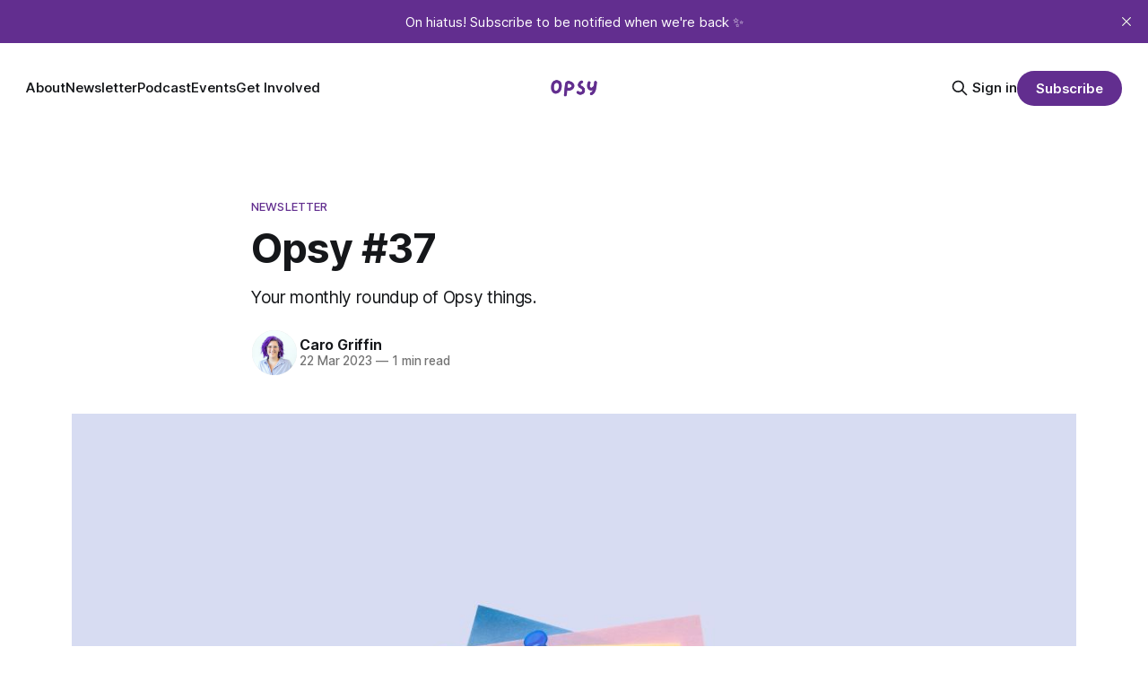

--- FILE ---
content_type: text/html; charset=utf-8
request_url: https://www.opsy.work/opsy-37/
body_size: 7215
content:
<!DOCTYPE html>
<html lang="en">
<head>

    <title>Opsy #37</title>
    <meta charset="utf-8">
    <meta name="viewport" content="width=device-width, initial-scale=1.0">
    
    <link rel="preload" as="style" href="https://www.opsy.work/assets/built/screen.css?v=e265768cd7">
    <link rel="preload" as="script" href="https://www.opsy.work/assets/built/source.js?v=e265768cd7">
    
    <link rel="preload" as="font" type="font/woff2" href="https://www.opsy.work/assets/fonts/inter-roman.woff2?v=e265768cd7" crossorigin="anonymous">
<style>
    @font-face {
        font-family: "Inter";
        font-style: normal;
        font-weight: 100 900;
        font-display: optional;
        src: url(https://www.opsy.work/assets/fonts/inter-roman.woff2?v=e265768cd7) format("woff2");
        unicode-range: U+0000-00FF, U+0131, U+0152-0153, U+02BB-02BC, U+02C6, U+02DA, U+02DC, U+0304, U+0308, U+0329, U+2000-206F, U+2074, U+20AC, U+2122, U+2191, U+2193, U+2212, U+2215, U+FEFF, U+FFFD;
    }
</style>

    <link rel="stylesheet" type="text/css" href="https://www.opsy.work/assets/built/screen.css?v=e265768cd7">

    <style>
        :root {
            --background-color: #ffffff
        }
    </style>

    <script>
        /* The script for calculating the color contrast has been taken from
        https://gomakethings.com/dynamically-changing-the-text-color-based-on-background-color-contrast-with-vanilla-js/ */
        var accentColor = getComputedStyle(document.documentElement).getPropertyValue('--background-color');
        accentColor = accentColor.trim().slice(1);

        if (accentColor.length === 3) {
            accentColor = accentColor[0] + accentColor[0] + accentColor[1] + accentColor[1] + accentColor[2] + accentColor[2];
        }

        var r = parseInt(accentColor.substr(0, 2), 16);
        var g = parseInt(accentColor.substr(2, 2), 16);
        var b = parseInt(accentColor.substr(4, 2), 16);
        var yiq = ((r * 299) + (g * 587) + (b * 114)) / 1000;
        var textColor = (yiq >= 128) ? 'dark' : 'light';

        document.documentElement.className = `has-${textColor}-text`;
    </script>

    <meta name="description" content="Your monthly roundup of Opsy things.">
    <link rel="icon" href="https://www.opsy.work/content/images/size/w256h256/2022/01/Opsy-Favcon--1-.png" type="image/png">
    <link rel="canonical" href="https://www.opsy.work/opsy-37/">
    <meta name="referrer" content="no-referrer-when-downgrade">
    
    <meta property="og:site_name" content="Opsy">
    <meta property="og:type" content="article">
    <meta property="og:title" content="Opsy #37">
    <meta property="og:description" content="Your monthly roundup of Opsy things.">
    <meta property="og:url" content="https://www.opsy.work/opsy-37/">
    <meta property="og:image" content="https://www.opsy.work/content/images/2023/03/NL-37.jpg">
    <meta property="article:published_time" content="2023-03-22T15:00:42.000Z">
    <meta property="article:modified_time" content="2023-03-22T15:00:41.000Z">
    <meta property="article:tag" content="newsletter">
    
    <meta name="twitter:card" content="summary_large_image">
    <meta name="twitter:title" content="Opsy #37">
    <meta name="twitter:description" content="Your monthly roundup of Opsy things.">
    <meta name="twitter:url" content="https://www.opsy.work/opsy-37/">
    <meta name="twitter:image" content="https://www.opsy.work/content/images/2023/03/NL-37.jpg">
    <meta name="twitter:label1" content="Written by">
    <meta name="twitter:data1" content="Caro Griffin">
    <meta name="twitter:label2" content="Filed under">
    <meta name="twitter:data2" content="newsletter">
    <meta name="twitter:creator" content="@carolinesyrup">
    <meta property="og:image:width" content="1200">
    <meta property="og:image:height" content="800">
    
    <script type="application/ld+json">
{
    "@context": "https://schema.org",
    "@type": "Article",
    "publisher": {
        "@type": "Organization",
        "name": "Opsy",
        "url": "https://www.opsy.work/",
        "logo": {
            "@type": "ImageObject",
            "url": "https://www.opsy.work/content/images/2025/11/Opsy-Logo---Purple.png"
        }
    },
    "author": {
        "@type": "Person",
        "name": "Caro Griffin",
        "image": {
            "@type": "ImageObject",
            "url": "https://www.opsy.work/content/images/2021/12/Caro-Griffin.jpg",
            "width": 1199,
            "height": 1199
        },
        "url": "https://www.opsy.work/author/caro/",
        "sameAs": [
            "http://carolinesyrup.com",
            "https://x.com/carolinesyrup"
        ]
    },
    "headline": "Opsy #37",
    "url": "https://www.opsy.work/opsy-37/",
    "datePublished": "2023-03-22T15:00:42.000Z",
    "dateModified": "2023-03-22T15:00:41.000Z",
    "image": {
        "@type": "ImageObject",
        "url": "https://www.opsy.work/content/images/2023/03/NL-37.jpg",
        "width": 1200,
        "height": 800
    },
    "keywords": "newsletter",
    "description": "Your monthly roundup of Opsy things.",
    "mainEntityOfPage": "https://www.opsy.work/opsy-37/"
}
    </script>

    <meta name="generator" content="Ghost 6.16">
    <link rel="alternate" type="application/rss+xml" title="Opsy" href="https://www.opsy.work/rss/">
    <script defer src="https://cdn.jsdelivr.net/ghost/portal@~2.58/umd/portal.min.js" data-i18n="true" data-ghost="https://www.opsy.work/" data-key="d7608fe2a2900619d3ea6155b2" data-api="https://opsy.ghost.io/ghost/api/content/" data-locale="en" crossorigin="anonymous"></script><style id="gh-members-styles">.gh-post-upgrade-cta-content,
.gh-post-upgrade-cta {
    display: flex;
    flex-direction: column;
    align-items: center;
    font-family: -apple-system, BlinkMacSystemFont, 'Segoe UI', Roboto, Oxygen, Ubuntu, Cantarell, 'Open Sans', 'Helvetica Neue', sans-serif;
    text-align: center;
    width: 100%;
    color: #ffffff;
    font-size: 16px;
}

.gh-post-upgrade-cta-content {
    border-radius: 8px;
    padding: 40px 4vw;
}

.gh-post-upgrade-cta h2 {
    color: #ffffff;
    font-size: 28px;
    letter-spacing: -0.2px;
    margin: 0;
    padding: 0;
}

.gh-post-upgrade-cta p {
    margin: 20px 0 0;
    padding: 0;
}

.gh-post-upgrade-cta small {
    font-size: 16px;
    letter-spacing: -0.2px;
}

.gh-post-upgrade-cta a {
    color: #ffffff;
    cursor: pointer;
    font-weight: 500;
    box-shadow: none;
    text-decoration: underline;
}

.gh-post-upgrade-cta a:hover {
    color: #ffffff;
    opacity: 0.8;
    box-shadow: none;
    text-decoration: underline;
}

.gh-post-upgrade-cta a.gh-btn {
    display: block;
    background: #ffffff;
    text-decoration: none;
    margin: 28px 0 0;
    padding: 8px 18px;
    border-radius: 4px;
    font-size: 16px;
    font-weight: 600;
}

.gh-post-upgrade-cta a.gh-btn:hover {
    opacity: 0.92;
}</style>
    <script defer src="https://cdn.jsdelivr.net/ghost/sodo-search@~1.8/umd/sodo-search.min.js" data-key="d7608fe2a2900619d3ea6155b2" data-styles="https://cdn.jsdelivr.net/ghost/sodo-search@~1.8/umd/main.css" data-sodo-search="https://opsy.ghost.io/" data-locale="en" crossorigin="anonymous"></script>
    <script defer src="https://cdn.jsdelivr.net/ghost/announcement-bar@~1.1/umd/announcement-bar.min.js" data-announcement-bar="https://www.opsy.work/" data-api-url="https://www.opsy.work/members/api/announcement/" crossorigin="anonymous"></script>
    <link href="https://www.opsy.work/webmentions/receive/" rel="webmention">
    <script defer src="/public/cards.min.js?v=e265768cd7"></script>
    <link rel="stylesheet" type="text/css" href="/public/cards.min.css?v=e265768cd7">
    <script defer src="/public/comment-counts.min.js?v=e265768cd7" data-ghost-comments-counts-api="https://www.opsy.work/members/api/comments/counts/"></script>
    <script defer src="/public/member-attribution.min.js?v=e265768cd7"></script><style>:root {--ghost-accent-color: #622E8F;}</style>
    <!-- Global site tag (gtag.js) - Google Analytics -->
<script async src="https://www.googletagmanager.com/gtag/js?id=G-L28MT9D1S8"></script>
<script>
  window.dataLayer = window.dataLayer || [];
  function gtag(){dataLayer.push(arguments);}
  gtag('js', new Date());

  gtag('config', 'G-L28MT9D1S8');
</script>
<script src="https://kit.fontawesome.com/8d9b926f44.js" crossorigin="anonymous"></script>

<style>
    @font-face {
    font-family: 'lazydogregular';
    src: url('https://www.opsy.work/assets/fonts/lazydog-webfont.woff2') format('woff2'),
         url('https://www.opsy.work/assets/fonts/lazydog-webfont.woff') format('woff');
    font-weight: normal;
    font-style: normal;
}

    /* Updating font on homepage feature */
    
	.cover-description {
    	font-family: 'lazydogregular', sans-serif;
   		font-size: 6.5rem;
	}
    
    /* Updating font of page titles */
    
    .single-title {
        font-family: 'lazydogregular', sans-serif;
    }
    
    /* Updating font of headers within posts */
    
    .kg-header-card-header {
        font-family: 'lazydogregular', sans-serif;
    }
    
    /* Buttons */
    
    /* For join page */
    
    .join {
        background-color: #622e8f;
        border: none;
        padding: 20px;
        text-align: center;
        display: block;
        margin: 50px auto 50px auto;
        width: 50%;
        font-size: 16px;
    }
    
    .join a {
        color: white;
        text-decoration: none;
    }
    
    /* For podcast page */
    
    .inline button {
        background-color: #622e8f;
        border: none;
        text-align: center;
        display: inline-block;
        padding: .5em 1em .5em 1em;
        font-size: 16px;
        color: white;
        text-decoration: none;
	}
    
</style>

</head>
<body class="post-template tag-newsletter has-sans-title has-sans-body">

<div class="gh-viewport">
    
    <header id="gh-navigation" class="gh-navigation is-middle-logo gh-outer">
    <div class="gh-navigation-inner gh-inner">

        <div class="gh-navigation-brand">
            <a class="gh-navigation-logo is-title" href="https://www.opsy.work">
                    <img src="https://www.opsy.work/content/images/2025/11/Opsy-Logo---Purple.png" alt="Opsy">
            </a>
            <button class="gh-search gh-icon-button" aria-label="Search this site" data-ghost-search>
    <svg xmlns="http://www.w3.org/2000/svg" fill="none" viewBox="0 0 24 24" stroke="currentColor" stroke-width="2" width="20" height="20"><path stroke-linecap="round" stroke-linejoin="round" d="M21 21l-6-6m2-5a7 7 0 11-14 0 7 7 0 0114 0z"></path></svg></button>            <button class="gh-burger gh-icon-button" aria-label="Menu">
                <svg xmlns="http://www.w3.org/2000/svg" width="24" height="24" fill="currentColor" viewBox="0 0 256 256"><path d="M224,128a8,8,0,0,1-8,8H40a8,8,0,0,1,0-16H216A8,8,0,0,1,224,128ZM40,72H216a8,8,0,0,0,0-16H40a8,8,0,0,0,0,16ZM216,184H40a8,8,0,0,0,0,16H216a8,8,0,0,0,0-16Z"></path></svg>                <svg xmlns="http://www.w3.org/2000/svg" width="24" height="24" fill="currentColor" viewBox="0 0 256 256"><path d="M205.66,194.34a8,8,0,0,1-11.32,11.32L128,139.31,61.66,205.66a8,8,0,0,1-11.32-11.32L116.69,128,50.34,61.66A8,8,0,0,1,61.66,50.34L128,116.69l66.34-66.35a8,8,0,0,1,11.32,11.32L139.31,128Z"></path></svg>            </button>
        </div>

        <nav class="gh-navigation-menu">
            <ul class="nav">
    <li class="nav-about"><a href="https://www.opsy.work/about/">About</a></li>
    <li class="nav-newsletter"><a href="https://opsy.work/newsletter/">Newsletter</a></li>
    <li class="nav-podcast"><a href="https://opsy.work/podcast/">Podcast</a></li>
    <li class="nav-events"><a href="https://www.opsy.work/events/">Events</a></li>
    <li class="nav-get-involved"><a href="https://www.opsy.work/contribute/">Get Involved</a></li>
</ul>

        </nav>

        <div class="gh-navigation-actions">
                <button class="gh-search gh-icon-button" aria-label="Search this site" data-ghost-search>
    <svg xmlns="http://www.w3.org/2000/svg" fill="none" viewBox="0 0 24 24" stroke="currentColor" stroke-width="2" width="20" height="20"><path stroke-linecap="round" stroke-linejoin="round" d="M21 21l-6-6m2-5a7 7 0 11-14 0 7 7 0 0114 0z"></path></svg></button>                <div class="gh-navigation-members">
                            <a href="#/portal/signin" data-portal="signin">Sign in</a>
                                <a class="gh-button" href="#/portal/signup" data-portal="signup">Subscribe</a>
                </div>
        </div>

    </div>
</header>

    

<main class="gh-main">

    <article class="gh-article post tag-newsletter">

        <header class="gh-article-header gh-canvas">

                <a class="gh-article-tag" href="https://www.opsy.work/tag/newsletter/">newsletter</a>
            <h1 class="gh-article-title is-title">Opsy #37</h1>
                <p class="gh-article-excerpt is-body">Your monthly roundup of Opsy things.</p>

            <div class="gh-article-meta">
                <div class="gh-article-author-image instapaper_ignore">
                            <a href="/author/caro/">
                                <img class="author-profile-image" src="/content/images/size/w160/2021/12/Caro-Griffin.jpg" alt="Caro Griffin">
                            </a>
                </div>
                <div class="gh-article-meta-wrapper">
                    <h4 class="gh-article-author-name"><a href="/author/caro/">Caro Griffin</a></h4>
                    <div class="gh-article-meta-content">
                        <time class="gh-article-meta-date" datetime="2023-03-22">22 Mar 2023</time>
                            <span class="gh-article-meta-length"><span class="bull">—</span> 1 min read</span>
                    </div>
                </div>
            </div>

                <figure class="gh-article-image">
        <img
            srcset="/content/images/size/w320/2023/03/NL-37.jpg 320w,
                    /content/images/size/w600/2023/03/NL-37.jpg 600w,
                    /content/images/size/w960/2023/03/NL-37.jpg 960w,
                    /content/images/size/w1200/2023/03/NL-37.jpg 1200w,
                    /content/images/size/w2000/2023/03/NL-37.jpg 2000w"
            sizes="(max-width: 1200px) 100vw, 1120px"
            src="/content/images/size/w1200/2023/03/NL-37.jpg"
            alt="Opsy #37"
        >
    </figure>

        </header>

        <section class="gh-content gh-canvas is-body">
            <p></p><p>Ramadan Mubarak! Sending warm wishes to those celebrating Ramadan. ✨ </p><p>If you're wondering about how to best support your Muslim coworkers this month, check out <a href="https://www.opsy.work/opsy-18/">these resources</a> that we shared last year.</p><h2 id="icymi">ICYMI</h2><p>I chatted with operations leader <strong><a href="https://www.opsy.work/podcast-nicole-vasquez/">Nicole Vasquez</a></strong> about how to pave your own career path for the podcast. 🎙️</p><p>It can feel like the only way to grow your career in tech is to move super linearly into more specialized, senior roles. What I love about Nicole's story is that she followed her gut and carved out her own path through different industries and roles that seemed like a pivot on paper.</p><p>It helped her build a diverse skillset that served her well as an entrepreneur, cofounder, and now COO!</p><p><a href="https://www.opsy.work/podcast-nicole-vasquez/">Listen to the ep (or read the transcript) on Opsy.work</a></p><h2 id="resources-opportunities">Resources &amp; Opportunities</h2><p><em>Have an opsy article, podcast, or event to share? Hit reply to let me know.</em></p><p><a href="https://be-plucky-podcast.simplecast.com/?ref=opsy.work">Be Plucky Podcast</a>: Leadership coach Jen Dary and her team are a great resource for management training and coaching. And now there's a podcast!</p><p><a href="https://www.headshotpro.com/?ref=opsy.work">Headshot Pro</a>: AI has come for the team headshots. Instead of trying to coordinate 'matching' headshots for your remote or hybrid team, you can use this tool to create them for $29/pp. 👀</p><p><a href="https://www.helpscout.com/interview-builder/?ref=opsy.work">Customer Service Interview Builder</a>: If you've hired great support folks, you know hard it can be. Help Scout, my favorite help desk tool, pulled together some resources for new hiring managers, or even experienced ones looking to refresh their process.</p><p>PS. I'm busy planning season two of the <a href="http://opsy.work/podcast?ref=opsy.work">Opsy podcast</a>. If you know a great ops pro with lots to share, <a href="https://airtable.com/shrvrZRHl8Mt3gz8v?ref=opsy.work">nominate them to be a guest</a>!</p>
        </section>

    </article>

        <div class="gh-comments gh-canvas">
            
        <script defer src="https://cdn.jsdelivr.net/ghost/comments-ui@~1.3/umd/comments-ui.min.js" data-locale="en" data-ghost-comments="https://www.opsy.work/" data-api="https://opsy.ghost.io/ghost/api/content/" data-admin="https://opsy.ghost.io/ghost/" data-key="d7608fe2a2900619d3ea6155b2" data-title="null" data-count="true" data-post-id="63daa81e20d9f3003d6b4d0b" data-color-scheme="auto" data-avatar-saturation="60" data-accent-color="#622E8F" data-comments-enabled="all" data-publication="Opsy" crossorigin="anonymous"></script>
    
        </div>

</main>


            <section class="gh-container is-grid gh-outer">
                <div class="gh-container-inner gh-inner">
                    <h2 class="gh-container-title">Read more</h2>
                    <div class="gh-feed">
                            <article class="gh-card post">
    <a class="gh-card-link" href="/podcast-amanda-schwartz-ramirez/">
            <figure class="gh-card-image">
                <img
                    srcset="/content/images/size/w160/format/webp/2023/07/Amanda-Schwartz-Ramirez-1.webp 160w,
                            /content/images/size/w320/format/webp/2023/07/Amanda-Schwartz-Ramirez-1.webp 320w,
                            /content/images/size/w600/format/webp/2023/07/Amanda-Schwartz-Ramirez-1.webp 600w,
                            /content/images/size/w960/format/webp/2023/07/Amanda-Schwartz-Ramirez-1.webp 960w,
                            /content/images/size/w1200/format/webp/2023/07/Amanda-Schwartz-Ramirez-1.webp 1200w,
                            /content/images/size/w2000/format/webp/2023/07/Amanda-Schwartz-Ramirez-1.webp 2000w"
                    sizes="320px"
                    src="/content/images/size/w600/2023/07/Amanda-Schwartz-Ramirez-1.webp"
                    alt="Episode 17: Strategy"
                    loading="lazy"
                >
            </figure>
        <div class="gh-card-wrapper">
            <h3 class="gh-card-title is-title">Episode 17: Strategy</h3>
                <p class="gh-card-excerpt is-body">The strategy &amp; operations exec with great advice for new ops leaders.</p>
            <footer class="gh-card-meta">
<!--
             -->
                    <span class="gh-card-author">By Caro Griffin</span>
                    <time class="gh-card-date" datetime="2023-07-12">12 Jul 2023</time>
                <!--
         --></footer>
        </div>
    </a>
</article>
                            <article class="gh-card post">
    <a class="gh-card-link" href="/opsy-39/">
            <figure class="gh-card-image">
                <img
                    srcset="/content/images/size/w160/format/webp/2023/06/NL-38.jpg 160w,
                            /content/images/size/w320/format/webp/2023/06/NL-38.jpg 320w,
                            /content/images/size/w600/format/webp/2023/06/NL-38.jpg 600w,
                            /content/images/size/w960/format/webp/2023/06/NL-38.jpg 960w,
                            /content/images/size/w1200/format/webp/2023/06/NL-38.jpg 1200w,
                            /content/images/size/w2000/format/webp/2023/06/NL-38.jpg 2000w"
                    sizes="320px"
                    src="/content/images/size/w600/2023/06/NL-38.jpg"
                    alt="Opsy #39"
                    loading="lazy"
                >
            </figure>
        <div class="gh-card-wrapper">
            <h3 class="gh-card-title is-title">Opsy #39</h3>
                <p class="gh-card-excerpt is-body">Hiring executives, organizational design, exceptional parental leave plans and more.</p>
            <footer class="gh-card-meta">
<!--
             -->
                    <span class="gh-card-author">By Caro Griffin</span>
                    <time class="gh-card-date" datetime="2023-06-28">28 Jun 2023</time>
                <!--
         --></footer>
        </div>
    </a>
</article>
                            <article class="gh-card post">
    <a class="gh-card-link" href="/podcast-jessica-zwaan/">
            <figure class="gh-card-image">
                <img
                    srcset="/content/images/size/w160/format/webp/2023/06/Opsy-Ep-16-Blog-1.png 160w,
                            /content/images/size/w320/format/webp/2023/06/Opsy-Ep-16-Blog-1.png 320w,
                            /content/images/size/w600/format/webp/2023/06/Opsy-Ep-16-Blog-1.png 600w,
                            /content/images/size/w960/format/webp/2023/06/Opsy-Ep-16-Blog-1.png 960w,
                            /content/images/size/w1200/format/webp/2023/06/Opsy-Ep-16-Blog-1.png 1200w,
                            /content/images/size/w2000/format/webp/2023/06/Opsy-Ep-16-Blog-1.png 2000w"
                    sizes="320px"
                    src="/content/images/size/w600/2023/06/Opsy-Ep-16-Blog-1.png"
                    alt="Episode 16: Organizational design"
                    loading="lazy"
                >
            </figure>
        <div class="gh-card-wrapper">
            <h3 class="gh-card-title is-title">Episode 16: Organizational design</h3>
                <p class="gh-card-excerpt is-body">The people ops pro who mastered legal, finance, and more on her way to COO.</p>
            <footer class="gh-card-meta">
<!--
             -->
                    <span class="gh-card-author">By Caro Griffin</span>
                    <time class="gh-card-date" datetime="2023-06-09">09 Jun 2023</time>
                <!--
         --></footer>
        </div>
    </a>
</article>
                            <article class="gh-card post">
    <a class="gh-card-link" href="/opsy-38/">
            <figure class="gh-card-image">
                <img
                    srcset="/content/images/size/w160/format/webp/2023/04/NL-37.jpg 160w,
                            /content/images/size/w320/format/webp/2023/04/NL-37.jpg 320w,
                            /content/images/size/w600/format/webp/2023/04/NL-37.jpg 600w,
                            /content/images/size/w960/format/webp/2023/04/NL-37.jpg 960w,
                            /content/images/size/w1200/format/webp/2023/04/NL-37.jpg 1200w,
                            /content/images/size/w2000/format/webp/2023/04/NL-37.jpg 2000w"
                    sizes="320px"
                    src="/content/images/size/w600/2023/04/NL-37.jpg"
                    alt="Opsy #38"
                    loading="lazy"
                >
            </figure>
        <div class="gh-card-wrapper">
            <h3 class="gh-card-title is-title">Opsy #38</h3>
                <p class="gh-card-excerpt is-body">Your monthly roundup of Opsy things.</p>
            <footer class="gh-card-meta">
<!--
             -->
                    <span class="gh-card-author">By Caro Griffin</span>
                    <time class="gh-card-date" datetime="2023-04-26">26 Apr 2023</time>
                <!--
         --></footer>
        </div>
    </a>
</article>
                    </div>
                </div>
            </section>

    
    <footer class="gh-footer gh-outer">
    <div class="gh-footer-inner gh-inner">

        <div class="gh-footer-bar">
            <span class="gh-footer-logo is-title">
                    <img src="https://www.opsy.work/content/images/2025/11/Opsy-Logo---Purple.png" alt="Opsy">
            </span>
            <nav class="gh-footer-menu">
                
            </nav>
            <div class="gh-footer-copyright">
                Powered by <a href="https://ghost.org/" target="_blank" rel="noopener">Ghost</a>
            </div>
        </div>

                <section class="gh-footer-signup">
                    <h2 class="gh-footer-signup-header is-title">
                        Opsy
                    </h2>
                    <p class="gh-footer-signup-subhead is-body">
                        A community for operations professionals working in tech
                    </p>
                    <form class="gh-form" data-members-form>
    <input class="gh-form-input" id="footer-email" name="email" type="email" placeholder="jamie@example.com" required data-members-email>
    <button class="gh-button" type="submit" aria-label="Subscribe">
        <span><span>Subscribe</span> <svg xmlns="http://www.w3.org/2000/svg" width="32" height="32" fill="currentColor" viewBox="0 0 256 256"><path d="M224.49,136.49l-72,72a12,12,0,0,1-17-17L187,140H40a12,12,0,0,1,0-24H187L135.51,64.48a12,12,0,0,1,17-17l72,72A12,12,0,0,1,224.49,136.49Z"></path></svg></span>
        <svg xmlns="http://www.w3.org/2000/svg" height="24" width="24" viewBox="0 0 24 24">
    <g stroke-linecap="round" stroke-width="2" fill="currentColor" stroke="none" stroke-linejoin="round" class="nc-icon-wrapper">
        <g class="nc-loop-dots-4-24-icon-o">
            <circle cx="4" cy="12" r="3"></circle>
            <circle cx="12" cy="12" r="3"></circle>
            <circle cx="20" cy="12" r="3"></circle>
        </g>
        <style data-cap="butt">
            .nc-loop-dots-4-24-icon-o{--animation-duration:0.8s}
            .nc-loop-dots-4-24-icon-o *{opacity:.4;transform:scale(.75);animation:nc-loop-dots-4-anim var(--animation-duration) infinite}
            .nc-loop-dots-4-24-icon-o :nth-child(1){transform-origin:4px 12px;animation-delay:-.3s;animation-delay:calc(var(--animation-duration)/-2.666)}
            .nc-loop-dots-4-24-icon-o :nth-child(2){transform-origin:12px 12px;animation-delay:-.15s;animation-delay:calc(var(--animation-duration)/-5.333)}
            .nc-loop-dots-4-24-icon-o :nth-child(3){transform-origin:20px 12px}
            @keyframes nc-loop-dots-4-anim{0%,100%{opacity:.4;transform:scale(.75)}50%{opacity:1;transform:scale(1)}}
        </style>
    </g>
</svg>        <svg class="checkmark" xmlns="http://www.w3.org/2000/svg" viewBox="0 0 52 52">
    <path class="checkmark__check" fill="none" d="M14.1 27.2l7.1 7.2 16.7-16.8"/>
    <style>
        .checkmark {
            width: 40px;
            height: 40px;
            display: block;
            stroke-width: 2.5;
            stroke: currentColor;
            stroke-miterlimit: 10;
        }

        .checkmark__check {
            transform-origin: 50% 50%;
            stroke-dasharray: 48;
            stroke-dashoffset: 48;
            animation: stroke .3s cubic-bezier(0.650, 0.000, 0.450, 1.000) forwards;
        }

        @keyframes stroke {
            100% { stroke-dashoffset: 0; }
        }
    </style>
</svg>    </button>
    <p data-members-error></p>
</form>                </section>

    </div>
</footer>    
</div>

    <div class="pswp" tabindex="-1" role="dialog" aria-hidden="true">
    <div class="pswp__bg"></div>

    <div class="pswp__scroll-wrap">
        <div class="pswp__container">
            <div class="pswp__item"></div>
            <div class="pswp__item"></div>
            <div class="pswp__item"></div>
        </div>

        <div class="pswp__ui pswp__ui--hidden">
            <div class="pswp__top-bar">
                <div class="pswp__counter"></div>

                <button class="pswp__button pswp__button--close" title="Close (Esc)"></button>
                <button class="pswp__button pswp__button--share" title="Share"></button>
                <button class="pswp__button pswp__button--fs" title="Toggle fullscreen"></button>
                <button class="pswp__button pswp__button--zoom" title="Zoom in/out"></button>

                <div class="pswp__preloader">
                    <div class="pswp__preloader__icn">
                        <div class="pswp__preloader__cut">
                            <div class="pswp__preloader__donut"></div>
                        </div>
                    </div>
                </div>
            </div>

            <div class="pswp__share-modal pswp__share-modal--hidden pswp__single-tap">
                <div class="pswp__share-tooltip"></div>
            </div>

            <button class="pswp__button pswp__button--arrow--left" title="Previous (arrow left)"></button>
            <button class="pswp__button pswp__button--arrow--right" title="Next (arrow right)"></button>

            <div class="pswp__caption">
                <div class="pswp__caption__center"></div>
            </div>
        </div>
    </div>
</div>
<script src="https://www.opsy.work/assets/built/source.js?v=e265768cd7"></script>



</body>
</html>
